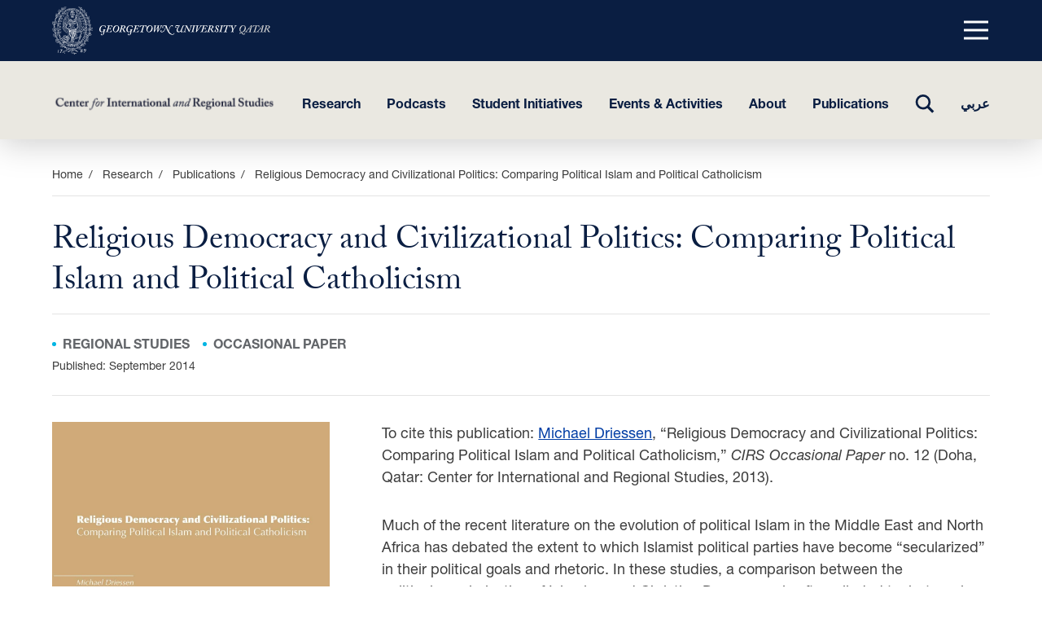

--- FILE ---
content_type: text/html; charset=UTF-8
request_url: https://cirs.qatar.georgetown.edu/publications/religious-democracy-and-civilizational-politics-comparing-political-islam-and-political-catholicism/
body_size: 15430
content:
<!DOCTYPE html>
<html dir="ltr" lang="en-US" class="no-js">
	<head>
		<meta charset="UTF-8" />
		<meta name="viewport" content="width=device-width, initial-scale=1" />
		<script>(function(html){html.className = html.className.replace(/\bno-js\b/,'js')})(document.documentElement);</script>
<meta name='robots' content='index, follow, max-image-preview:large, max-snippet:-1, max-video-preview:-1' />
<link rel="alternate" href="https://cirs.qatar.georgetown.edu/publications/religious-democracy-and-civilizational-politics-comparing-political-islam-and-political-catholicism/" hreflang="en" />
<link rel="alternate" href="https://cirs.qatar.georgetown.edu/ar/publications/%d8%a7%d9%84%d8%af%d9%8a%d9%85%d9%82%d8%b1%d8%a7%d8%b7%d9%8a%d8%a9-%d8%a7%d9%84%d8%af%d9%8a%d9%86%d9%8a%d8%a9-%d9%88%d8%a7%d9%84%d8%b3%d9%8a%d8%a7%d8%b3%d8%a9-%d8%a7%d9%84%d8%ad%d8%b6%d8%a7%d8%b1/" hreflang="ar" />
	<link rel="stylesheet" href="https://use.typekit.net/qbp1quu.css"> 
	<style id="qu-fonts" type="text/css">
					@import url("https://fast.fonts.net/lt/1.css?apiType=css&c=129fd17e-fce7-47e1-9b61-62c68e615d12&fontids=5221335,5225798,5313891,5346886,5664093,5664098,5664111,5664150");
			@font-face {
				font-display: swap;
				font-family: "helvetica-custom";
				font-style: italic;
				font-weight: 700;
				src: url("/wp-content/themes/georgetown/dist/fonts/5221335/857b7224-af11-4c4c-ba35-303b82c6d48b.woff2") format("woff2"),url("/wp-content/themes/georgetown/dist/fonts/5221335/1bbd5441-5154-44b1-89ca-d050b2644c20.woff") format("woff");
			}
			@font-face {
				font-display: swap;
				font-family: "helvetica-custom";
				font-style: normal;
				font-weight: 400;
				src: url("/wp-content/themes/georgetown/dist/fonts/5225798/4a2626c5-30e7-4564-9b08-a9702d4b442c.woff2") format("woff2"),url("/wp-content/themes/georgetown/dist/fonts/5225798/aaaafa6d-432c-4974-a46b-a2a07c47322e.woff") format("woff");
			}
			@font-face {
				font-family: "helvetica-custom";
				font-style: italic;
				font-weight: 400;
				src: url("/wp-content/themes/georgetown/dist/fonts/5313891/4b8f4953-267e-47cf-be2a-d56d0530b615.woff2") format("woff2"),url("/wp-content/themes/georgetown/dist/fonts/5313891/8f5a4c4b-ea65-42d7-9289-b6b3f07d9125.woff") format("woff");
			}
			@font-face {
				font-display: swap;
				font-family: "helvetica-custom";
				font-style: normal;
				font-weight: 700;
				src: url("/wp-content/themes/georgetown/dist/fonts/5346886/f8217c53-d092-4301-96c4-c493faf448db.woff2") format("woff2"),url("/wp-content/themes/georgetown/dist/fonts/5346886/ee50e0a9-594b-4771-9d28-d2f79db50a39.woff") format("woff");
			}
			@font-face {
				font-family: "helvetica-neue";
				font-style: normal;
				font-weight: 400;
				src: url("/wp-content/themes/georgetown/dist/fonts/5664093/08b57253-2e0d-4c12-9c57-107f6c67bc49.woff2") format("woff2"),url("/wp-content/themes/georgetown/dist/fonts/5664093/08edde9d-c27b-4731-a27f-d6cd9b01cd06.woff") format("woff");
			}
			@font-face {
				font-display: swap;
				font-family: "helvetica-neue";
				font-style: italic;
				font-weight: 400;
				src: url("/wp-content/themes/georgetown/dist/fonts/5664098/4bd56f95-e7ab-4a32-91fd-b8704cbd38bc.woff2") format("woff2"),url("/wp-content/themes/georgetown/dist/fonts/5664098/4fe1c328-1f21-434a-8f0d-5e0cf6c70dfb.woff") format("woff");
			}
			@font-face {
				font-display: swap;
				font-family: "helvetica-neue";
				font-style: italic;
				font-weight: 700;
				src: url("/wp-content/themes/georgetown/dist/fonts/5664111/13ab58b4-b5ba-4c95-afde-ab2608fbbbd9.woff2") format("woff2"),url("/wp-content/themes/georgetown/dist/fonts/5664111/5018b5b5-c821-4653-bc74-d0b11d735f1a.woff") format("woff");
			}
			@font-face {
				font-display: swap;
				font-family: "helvetica-neue";
				font-style: normal;
				font-weight: 700;
				src: url("/wp-content/themes/georgetown/dist/fonts/5664150/800da3b0-675f-465f-892d-d76cecbdd5b1.woff2") format("woff2"),url("/wp-content/themes/georgetown/dist/fonts/5664150/7b415a05-784a-4a4c-8c94-67e9288312f5.woff") format("woff");
			}
			</style>
	
	<title>Religious Democracy and Civilizational Politics: Comparing Political Islam and Political Catholicism - Center for International and Regional Studies</title>
	<link rel="canonical" href="https://cirs.qatar.georgetown.edu/publications/religious-democracy-and-civilizational-politics-comparing-political-islam-and-political-catholicism/" />
	<meta property="og:locale" content="en_US" />
	<meta property="og:locale:alternate" content="ar_AR" />
	<meta property="og:type" content="article" />
	<meta property="og:title" content="Religious Democracy and Civilizational Politics: Comparing Political Islam and Political Catholicism - Center for International and Regional Studies" />
	<meta property="og:description" content="To cite this publication: Michael Driessen, &#8220;Religious Democracy and Civilizational Politics: Comparing Political Islam and Political Catholicism,&#8221; CIRS Occasional Paper&nbsp;no.&nbsp;12&nbsp;(Doha, Qatar: Center for International and Regional Studies, 2013). Much of&#8230;" />
	<meta property="og:url" content="https://cirs.qatar.georgetown.edu/publications/religious-democracy-and-civilizational-politics-comparing-political-islam-and-political-catholicism/" />
	<meta property="og:site_name" content="Center for International and Regional Studies" />
	<meta property="article:publisher" content="https://www.facebook.com/CIRSGUQ" />
	<meta property="article:modified_time" content="2021-06-10T08:06:55+00:00" />
	<meta property="og:image" content="https://cirs.qatar.georgetown.edu/wp-content/uploads/sites/3/2014/09/12._michael_driessenoccasionalpaper12-1-e1611821484897.jpg" />
	<meta property="og:image:width" content="1177" />
	<meta property="og:image:height" content="1800" />
	<meta property="og:image:type" content="image/jpeg" />
	<meta name="twitter:card" content="summary_large_image" />
	<meta name="twitter:site" content="@CIRSGUQ" />
	<meta name="twitter:label1" content="Est. reading time" />
	<meta name="twitter:data1" content="1 minute" />
	<script type="application/ld+json" class="yoast-schema-graph">{"@context":"https://schema.org","@graph":[{"@type":"WebPage","@id":"https://cirs.qatar.georgetown.edu/publications/religious-democracy-and-civilizational-politics-comparing-political-islam-and-political-catholicism/","url":"https://cirs.qatar.georgetown.edu/publications/religious-democracy-and-civilizational-politics-comparing-political-islam-and-political-catholicism/","name":"Religious Democracy and Civilizational Politics: Comparing Political Islam and Political Catholicism - Center for International and Regional Studies","isPartOf":{"@id":"https://cirs.qatar.georgetown.edu/#website"},"primaryImageOfPage":{"@id":"https://cirs.qatar.georgetown.edu/publications/religious-democracy-and-civilizational-politics-comparing-political-islam-and-political-catholicism/#primaryimage"},"image":{"@id":"https://cirs.qatar.georgetown.edu/publications/religious-democracy-and-civilizational-politics-comparing-political-islam-and-political-catholicism/#primaryimage"},"thumbnailUrl":"https://cirs.qatar.georgetown.edu/wp-content/uploads/sites/3/2014/09/12._michael_driessenoccasionalpaper12-1-e1611821484897.jpg","datePublished":"2014-09-21T18:16:33+00:00","dateModified":"2021-06-10T08:06:55+00:00","breadcrumb":{"@id":"https://cirs.qatar.georgetown.edu/publications/religious-democracy-and-civilizational-politics-comparing-political-islam-and-political-catholicism/#breadcrumb"},"inLanguage":"en-US","potentialAction":[{"@type":"ReadAction","target":["https://cirs.qatar.georgetown.edu/publications/religious-democracy-and-civilizational-politics-comparing-political-islam-and-political-catholicism/"]}]},{"@type":"ImageObject","inLanguage":"en-US","@id":"https://cirs.qatar.georgetown.edu/publications/religious-democracy-and-civilizational-politics-comparing-political-islam-and-political-catholicism/#primaryimage","url":"https://cirs.qatar.georgetown.edu/wp-content/uploads/sites/3/2014/09/12._michael_driessenoccasionalpaper12-1-e1611821484897.jpg","contentUrl":"https://cirs.qatar.georgetown.edu/wp-content/uploads/sites/3/2014/09/12._michael_driessenoccasionalpaper12-1-e1611821484897.jpg","width":1177,"height":1800,"caption":"Occasional Paper"},{"@type":"BreadcrumbList","@id":"https://cirs.qatar.georgetown.edu/publications/religious-democracy-and-civilizational-politics-comparing-political-islam-and-political-catholicism/#breadcrumb","itemListElement":[{"@type":"ListItem","position":1,"name":"Home","item":"https://cirs.qatar.georgetown.edu/"},{"@type":"ListItem","position":2,"name":"Publications","item":"https://cirs.qatar.georgetown.edu/publications/"},{"@type":"ListItem","position":3,"name":"Religious Democracy and Civilizational Politics: Comparing Political Islam and Political Catholicism"}]},{"@type":"WebSite","@id":"https://cirs.qatar.georgetown.edu/#website","url":"https://cirs.qatar.georgetown.edu/","name":"Center for International and Regional Studies","description":"CIRS at GU-Q is a premier research institute devoted to the academic study of regional and international issues","publisher":{"@id":"https://cirs.qatar.georgetown.edu/#organization"},"potentialAction":[{"@type":"SearchAction","target":{"@type":"EntryPoint","urlTemplate":"https://cirs.qatar.georgetown.edu/?s={search_term_string}"},"query-input":{"@type":"PropertyValueSpecification","valueRequired":true,"valueName":"search_term_string"}}],"inLanguage":"en-US"},{"@type":"Organization","@id":"https://cirs.qatar.georgetown.edu/#organization","name":"Center for International and Regional Studies at GU-Q","alternateName":"CIRS","url":"https://cirs.qatar.georgetown.edu/","logo":{"@type":"ImageObject","inLanguage":"en-US","@id":"https://cirs.qatar.georgetown.edu/#/schema/logo/image/","url":"https://cirs.qatar.georgetown.edu/wp-content/uploads/sites/3/2020/09/gu_logo_1-7.png","contentUrl":"https://cirs.qatar.georgetown.edu/wp-content/uploads/sites/3/2020/09/gu_logo_1-7.png","width":477,"height":365,"caption":"Center for International and Regional Studies at GU-Q"},"image":{"@id":"https://cirs.qatar.georgetown.edu/#/schema/logo/image/"},"sameAs":["https://www.facebook.com/CIRSGUQ","https://x.com/CIRSGUQ","https://en.wikipedia.org/wiki/Center_for_International_and_Regional_Studies","https://www.youtube.com/@CIRSGUQ"]}]}</script>


<link rel='dns-prefetch' href='//cirs.qatar.georgetown.edu' />
<link rel='dns-prefetch' href='//www.googletagmanager.com' />
<link rel="alternate" type="application/rss+xml" title="Center for International and Regional Studies &raquo; Feed" href="https://cirs.qatar.georgetown.edu/feed/" />
<link rel="alternate" type="text/calendar" title="Center for International and Regional Studies &raquo; iCal Feed" href="https://cirs.qatar.georgetown.edu/events-archive/?ical=1" />
<link rel="alternate" title="oEmbed (JSON)" type="application/json+oembed" href="https://cirs.qatar.georgetown.edu/wp-json/oembed/1.0/embed?url=https%3A%2F%2Fcirs.qatar.georgetown.edu%2Fpublications%2Freligious-democracy-and-civilizational-politics-comparing-political-islam-and-political-catholicism%2F" />
<link rel="alternate" title="oEmbed (XML)" type="text/xml+oembed" href="https://cirs.qatar.georgetown.edu/wp-json/oembed/1.0/embed?url=https%3A%2F%2Fcirs.qatar.georgetown.edu%2Fpublications%2Freligious-democracy-and-civilizational-politics-comparing-political-islam-and-political-catholicism%2F&#038;format=xml" />
<style id='wp-img-auto-sizes-contain-inline-css'>
img:is([sizes=auto i],[sizes^="auto," i]){contain-intrinsic-size:3000px 1500px}
/*# sourceURL=wp-img-auto-sizes-contain-inline-css */
</style>
<link rel='stylesheet' id='parent-styles-css' href='https://cirs.qatar.georgetown.edu/wp-content/themes/georgetown/dist/css/style.css?ver=1.2.72' media='all' />
<link rel='stylesheet' id='styles-css' href='https://cirs.qatar.georgetown.edu/wp-content/themes/georgetown-sub/dist/css/style.css?ver=1.2.72' media='all' />
<link rel='stylesheet' id='wp-block-paragraph-css' href='https://cirs.qatar.georgetown.edu/wp-content/plugins/gutenberg/build/styles/block-library/paragraph/style.min.css?ver=22.4.1' media='all' />

<!-- Google tag (gtag.js) snippet added by Site Kit -->
<!-- Google Analytics snippet added by Site Kit -->
<script src="https://www.googletagmanager.com/gtag/js?id=GT-TQK2S7F" id="google_gtagjs-js" async></script>
<script id="google_gtagjs-js-after">
window.dataLayer = window.dataLayer || [];function gtag(){dataLayer.push(arguments);}
gtag("set","linker",{"domains":["cirs.qatar.georgetown.edu"]});
gtag("js", new Date());
gtag("set", "developer_id.dZTNiMT", true);
gtag("config", "GT-TQK2S7F");
//# sourceURL=google_gtagjs-js-after
</script>
<link rel="https://api.w.org/" href="https://cirs.qatar.georgetown.edu/wp-json/" /><link rel="alternate" title="JSON" type="application/json" href="https://cirs.qatar.georgetown.edu/wp-json/wp/v2/guq_book/8866" /><link rel='shortlink' href='https://cirs.qatar.georgetown.edu/?p=8866' />
<meta name="generator" content="Site Kit by Google 1.170.0" /><meta name="tec-api-version" content="v1"><meta name="tec-api-origin" content="https://cirs.qatar.georgetown.edu"><link rel="alternate" href="https://cirs.qatar.georgetown.edu/wp-json/tribe/events/v1/" /><link rel='manifest' href='https://cirs.qatar.georgetown.edu/wp-content/themes/georgetown/site.webmanifest' />	<link rel="apple-touch-icon" sizes="180x180" href="/wp-content/themes/georgetown/dist/images/favicon/apple-touch-icon.png">
	<link rel="icon" type="image/png" sizes="32x32" href="/wp-content/themes/georgetown/dist/images/favicon/favicon-32x32.png">
	<link rel="icon" type="image/png" sizes="16x16" href="/wp-content/themes/georgetown/dist/images/favicon/favicon-16x16.png">
	<link rel="mask-icon" href="/wp-content/themes/georgetown/dist/images/favicon/safari-pinned-tab.svg" color="#5bbad5">
	<meta name="msapplication-TileColor" content="#da532c">
	<meta name="msapplication-config" content="/wp-content/themes/georgetown/dist/images/favicon/browserconfig.xml">
	<meta name="theme-color" content="#ffffff">
	
<!-- Google Tag Manager snippet added by Site Kit -->
<script>
			( function( w, d, s, l, i ) {
				w[l] = w[l] || [];
				w[l].push( {'gtm.start': new Date().getTime(), event: 'gtm.js'} );
				var f = d.getElementsByTagName( s )[0],
					j = d.createElement( s ), dl = l != 'dataLayer' ? '&l=' + l : '';
				j.async = true;
				j.src = 'https://www.googletagmanager.com/gtm.js?id=' + i + dl;
				f.parentNode.insertBefore( j, f );
			} )( window, document, 'script', 'dataLayer', 'GTM-PPKCDV2' );
			
</script>

<!-- End Google Tag Manager snippet added by Site Kit -->
	<style id='global-styles-inline-css'>
:root{--wp--preset--aspect-ratio--square: 1;--wp--preset--aspect-ratio--4-3: 4/3;--wp--preset--aspect-ratio--3-4: 3/4;--wp--preset--aspect-ratio--3-2: 3/2;--wp--preset--aspect-ratio--2-3: 2/3;--wp--preset--aspect-ratio--16-9: 16/9;--wp--preset--aspect-ratio--9-16: 9/16;--wp--preset--color--black: #000000;--wp--preset--color--cyan-bluish-gray: #abb8c3;--wp--preset--color--white: #fff;--wp--preset--color--pale-pink: #f78da7;--wp--preset--color--vivid-red: #cf2e2e;--wp--preset--color--luminous-vivid-orange: #ff6900;--wp--preset--color--luminous-vivid-amber: #fcb900;--wp--preset--color--light-green-cyan: #7bdcb5;--wp--preset--color--vivid-green-cyan: #00d084;--wp--preset--color--pale-cyan-blue: #8ed1fc;--wp--preset--color--vivid-cyan-blue: #0693e3;--wp--preset--color--vivid-purple: #9b51e0;--wp--preset--color--primary-navy: #0a1e42;--wp--preset--color--secondary-navy: #012169;--wp--preset--color--light-sand: #eae8e1;--wp--preset--gradient--vivid-cyan-blue-to-vivid-purple: linear-gradient(135deg,rgb(6,147,227) 0%,rgb(155,81,224) 100%);--wp--preset--gradient--light-green-cyan-to-vivid-green-cyan: linear-gradient(135deg,rgb(122,220,180) 0%,rgb(0,208,130) 100%);--wp--preset--gradient--luminous-vivid-amber-to-luminous-vivid-orange: linear-gradient(135deg,rgb(252,185,0) 0%,rgb(255,105,0) 100%);--wp--preset--gradient--luminous-vivid-orange-to-vivid-red: linear-gradient(135deg,rgb(255,105,0) 0%,rgb(207,46,46) 100%);--wp--preset--gradient--very-light-gray-to-cyan-bluish-gray: linear-gradient(135deg,rgb(238,238,238) 0%,rgb(169,184,195) 100%);--wp--preset--gradient--cool-to-warm-spectrum: linear-gradient(135deg,rgb(74,234,220) 0%,rgb(151,120,209) 20%,rgb(207,42,186) 40%,rgb(238,44,130) 60%,rgb(251,105,98) 80%,rgb(254,248,76) 100%);--wp--preset--gradient--blush-light-purple: linear-gradient(135deg,rgb(255,206,236) 0%,rgb(152,150,240) 100%);--wp--preset--gradient--blush-bordeaux: linear-gradient(135deg,rgb(254,205,165) 0%,rgb(254,45,45) 50%,rgb(107,0,62) 100%);--wp--preset--gradient--luminous-dusk: linear-gradient(135deg,rgb(255,203,112) 0%,rgb(199,81,192) 50%,rgb(65,88,208) 100%);--wp--preset--gradient--pale-ocean: linear-gradient(135deg,rgb(255,245,203) 0%,rgb(182,227,212) 50%,rgb(51,167,181) 100%);--wp--preset--gradient--electric-grass: linear-gradient(135deg,rgb(202,248,128) 0%,rgb(113,206,126) 100%);--wp--preset--gradient--midnight: linear-gradient(135deg,rgb(2,3,129) 0%,rgb(40,116,252) 100%);--wp--preset--font-size--small: 13px;--wp--preset--font-size--medium: 20px;--wp--preset--font-size--large: 36px;--wp--preset--font-size--x-large: 42px;--wp--preset--spacing--20: 0.44rem;--wp--preset--spacing--30: 0.67rem;--wp--preset--spacing--40: 1rem;--wp--preset--spacing--50: 1.5rem;--wp--preset--spacing--60: 2.25rem;--wp--preset--spacing--70: 3.38rem;--wp--preset--spacing--80: 5.06rem;--wp--preset--shadow--natural: 6px 6px 9px rgba(0, 0, 0, 0.2);--wp--preset--shadow--deep: 12px 12px 50px rgba(0, 0, 0, 0.4);--wp--preset--shadow--sharp: 6px 6px 0px rgba(0, 0, 0, 0.2);--wp--preset--shadow--outlined: 6px 6px 0px -3px rgb(255, 255, 255), 6px 6px rgb(0, 0, 0);--wp--preset--shadow--crisp: 6px 6px 0px rgb(0, 0, 0);}:root { --wp--style--global--content-size: 75rem;--wp--style--global--wide-size: 75rem; }:where(body) { margin: 0; }.wp-site-blocks > .alignleft { float: left; margin-right: 2em; }.wp-site-blocks > .alignright { float: right; margin-left: 2em; }.wp-site-blocks > .aligncenter { justify-content: center; margin-left: auto; margin-right: auto; }:where(.is-layout-flex){gap: 0.5em;}:where(.is-layout-grid){gap: 0.5em;}.is-layout-flow > .alignleft{float: left;margin-inline-start: 0;margin-inline-end: 2em;}.is-layout-flow > .alignright{float: right;margin-inline-start: 2em;margin-inline-end: 0;}.is-layout-flow > .aligncenter{margin-left: auto !important;margin-right: auto !important;}.is-layout-constrained > .alignleft{float: left;margin-inline-start: 0;margin-inline-end: 2em;}.is-layout-constrained > .alignright{float: right;margin-inline-start: 2em;margin-inline-end: 0;}.is-layout-constrained > .aligncenter{margin-left: auto !important;margin-right: auto !important;}.is-layout-constrained > :where(:not(.alignleft):not(.alignright):not(.alignfull)){max-width: var(--wp--style--global--content-size);margin-left: auto !important;margin-right: auto !important;}.is-layout-constrained > .alignwide{max-width: var(--wp--style--global--wide-size);}body .is-layout-flex{display: flex;}.is-layout-flex{flex-wrap: wrap;align-items: center;}.is-layout-flex > :is(*, div){margin: 0;}body .is-layout-grid{display: grid;}.is-layout-grid > :is(*, div){margin: 0;}body{padding-top: 0px;padding-right: 0px;padding-bottom: 0px;padding-left: 0px;}a:where(:not(.wp-element-button)){text-decoration: underline;}:root :where(.wp-element-button, .wp-block-button__link){background-color: #32373c;border-width: 0;color: #fff;font-family: inherit;font-size: inherit;font-style: inherit;font-weight: inherit;letter-spacing: inherit;line-height: inherit;padding-top: calc(0.667em + 2px);padding-right: calc(1.333em + 2px);padding-bottom: calc(0.667em + 2px);padding-left: calc(1.333em + 2px);text-decoration: none;text-transform: inherit;}.has-black-color{color: var(--wp--preset--color--black) !important;}.has-cyan-bluish-gray-color{color: var(--wp--preset--color--cyan-bluish-gray) !important;}.has-white-color{color: var(--wp--preset--color--white) !important;}.has-pale-pink-color{color: var(--wp--preset--color--pale-pink) !important;}.has-vivid-red-color{color: var(--wp--preset--color--vivid-red) !important;}.has-luminous-vivid-orange-color{color: var(--wp--preset--color--luminous-vivid-orange) !important;}.has-luminous-vivid-amber-color{color: var(--wp--preset--color--luminous-vivid-amber) !important;}.has-light-green-cyan-color{color: var(--wp--preset--color--light-green-cyan) !important;}.has-vivid-green-cyan-color{color: var(--wp--preset--color--vivid-green-cyan) !important;}.has-pale-cyan-blue-color{color: var(--wp--preset--color--pale-cyan-blue) !important;}.has-vivid-cyan-blue-color{color: var(--wp--preset--color--vivid-cyan-blue) !important;}.has-vivid-purple-color{color: var(--wp--preset--color--vivid-purple) !important;}.has-primary-navy-color{color: var(--wp--preset--color--primary-navy) !important;}.has-secondary-navy-color{color: var(--wp--preset--color--secondary-navy) !important;}.has-light-sand-color{color: var(--wp--preset--color--light-sand) !important;}.has-black-background-color{background-color: var(--wp--preset--color--black) !important;}.has-cyan-bluish-gray-background-color{background-color: var(--wp--preset--color--cyan-bluish-gray) !important;}.has-white-background-color{background-color: var(--wp--preset--color--white) !important;}.has-pale-pink-background-color{background-color: var(--wp--preset--color--pale-pink) !important;}.has-vivid-red-background-color{background-color: var(--wp--preset--color--vivid-red) !important;}.has-luminous-vivid-orange-background-color{background-color: var(--wp--preset--color--luminous-vivid-orange) !important;}.has-luminous-vivid-amber-background-color{background-color: var(--wp--preset--color--luminous-vivid-amber) !important;}.has-light-green-cyan-background-color{background-color: var(--wp--preset--color--light-green-cyan) !important;}.has-vivid-green-cyan-background-color{background-color: var(--wp--preset--color--vivid-green-cyan) !important;}.has-pale-cyan-blue-background-color{background-color: var(--wp--preset--color--pale-cyan-blue) !important;}.has-vivid-cyan-blue-background-color{background-color: var(--wp--preset--color--vivid-cyan-blue) !important;}.has-vivid-purple-background-color{background-color: var(--wp--preset--color--vivid-purple) !important;}.has-primary-navy-background-color{background-color: var(--wp--preset--color--primary-navy) !important;}.has-secondary-navy-background-color{background-color: var(--wp--preset--color--secondary-navy) !important;}.has-light-sand-background-color{background-color: var(--wp--preset--color--light-sand) !important;}.has-black-border-color{border-color: var(--wp--preset--color--black) !important;}.has-cyan-bluish-gray-border-color{border-color: var(--wp--preset--color--cyan-bluish-gray) !important;}.has-white-border-color{border-color: var(--wp--preset--color--white) !important;}.has-pale-pink-border-color{border-color: var(--wp--preset--color--pale-pink) !important;}.has-vivid-red-border-color{border-color: var(--wp--preset--color--vivid-red) !important;}.has-luminous-vivid-orange-border-color{border-color: var(--wp--preset--color--luminous-vivid-orange) !important;}.has-luminous-vivid-amber-border-color{border-color: var(--wp--preset--color--luminous-vivid-amber) !important;}.has-light-green-cyan-border-color{border-color: var(--wp--preset--color--light-green-cyan) !important;}.has-vivid-green-cyan-border-color{border-color: var(--wp--preset--color--vivid-green-cyan) !important;}.has-pale-cyan-blue-border-color{border-color: var(--wp--preset--color--pale-cyan-blue) !important;}.has-vivid-cyan-blue-border-color{border-color: var(--wp--preset--color--vivid-cyan-blue) !important;}.has-vivid-purple-border-color{border-color: var(--wp--preset--color--vivid-purple) !important;}.has-primary-navy-border-color{border-color: var(--wp--preset--color--primary-navy) !important;}.has-secondary-navy-border-color{border-color: var(--wp--preset--color--secondary-navy) !important;}.has-light-sand-border-color{border-color: var(--wp--preset--color--light-sand) !important;}.has-vivid-cyan-blue-to-vivid-purple-gradient-background{background: var(--wp--preset--gradient--vivid-cyan-blue-to-vivid-purple) !important;}.has-light-green-cyan-to-vivid-green-cyan-gradient-background{background: var(--wp--preset--gradient--light-green-cyan-to-vivid-green-cyan) !important;}.has-luminous-vivid-amber-to-luminous-vivid-orange-gradient-background{background: var(--wp--preset--gradient--luminous-vivid-amber-to-luminous-vivid-orange) !important;}.has-luminous-vivid-orange-to-vivid-red-gradient-background{background: var(--wp--preset--gradient--luminous-vivid-orange-to-vivid-red) !important;}.has-very-light-gray-to-cyan-bluish-gray-gradient-background{background: var(--wp--preset--gradient--very-light-gray-to-cyan-bluish-gray) !important;}.has-cool-to-warm-spectrum-gradient-background{background: var(--wp--preset--gradient--cool-to-warm-spectrum) !important;}.has-blush-light-purple-gradient-background{background: var(--wp--preset--gradient--blush-light-purple) !important;}.has-blush-bordeaux-gradient-background{background: var(--wp--preset--gradient--blush-bordeaux) !important;}.has-luminous-dusk-gradient-background{background: var(--wp--preset--gradient--luminous-dusk) !important;}.has-pale-ocean-gradient-background{background: var(--wp--preset--gradient--pale-ocean) !important;}.has-electric-grass-gradient-background{background: var(--wp--preset--gradient--electric-grass) !important;}.has-midnight-gradient-background{background: var(--wp--preset--gradient--midnight) !important;}.has-small-font-size{font-size: var(--wp--preset--font-size--small) !important;}.has-medium-font-size{font-size: var(--wp--preset--font-size--medium) !important;}.has-large-font-size{font-size: var(--wp--preset--font-size--large) !important;}.has-x-large-font-size{font-size: var(--wp--preset--font-size--x-large) !important;}
/*# sourceURL=global-styles-inline-css */
</style>
</head>
	<body class="wp-singular guq_book-template-default single single-guq_book postid-8866 wp-theme-georgetown wp-child-theme-georgetown-sub tribe-no-js is-cirs-site">
				<!-- Google Tag Manager (noscript) snippet added by Site Kit -->
		<noscript>
			<iframe src="https://www.googletagmanager.com/ns.html?id=GTM-PPKCDV2" height="0" width="0" style="display:none;visibility:hidden"></iframe>
		</noscript>
		<!-- End Google Tag Manager (noscript) snippet added by Site Kit -->
				<div class="site" id="top">
			<div class="skip-link">
				<a class="screen-reader-text" href="#main">Skip to main content</a>
			</div>
<header class="site-header site-header--sub js-site-header">
	<div class="site-header__wrapper site-header__wrapper--sub-top px-site">
		<a class="site-header__home-anchor leading-none inline-block" href="https://www.qatar.georgetown.edu/">
			<img class="logo-top-sub--desktop" src="https://cirs.qatar.georgetown.edu/wp-content/themes/georgetown/dist/svg/logomark-white.svg" alt="Georgetown University in Qatar" width="50" height="59">
			<img class="logo-top-sub" src="https://cirs.qatar.georgetown.edu/wp-content/themes/georgetown/dist/svg/logotype-white.svg" alt="Georgetown Qatar" width="210" height="13">
		</a>

					<div class="site-header__buttons-wrapper site-header__buttons-wrapper--main">
				<a href="#navs-wrapper" class="nav-toggle  js-nav-toggle-main " id="js-nav-toggle" aria-controls="navs-wrapper">
	<span class="screen-reader-text">Main Menu</span>
	<svg class="nav-toggle__icon" aria-hidden="true" focusable="false" tabindex="-1" width="30" height="30" viewBox="0 0 30 30">
	<line class="nav-toggle__line nav-toggle__line--1" x1="0" y1="4" x2="30" y2="4"></line>
	<line class="nav-toggle__line nav-toggle__line--2" x1="0" y1="14" x2="30" y2="14"></line>
	<line class="nav-toggle__line nav-toggle__line--3" x1="0" y1="24" x2="30" y2="24"></line>
</svg>
</a>
			</div>

			<div class="site-header__navs-wrapper js-site-header-navs-wrapper is-ltr" id="navs-wrapper">
				
<nav class="nav-top-primary  js-nav-top-primary-main " aria-label="Top Primary">
	<div class="nav-top-primary__wrapper nav-top-primary__wrapper--main">
		<ul id="top-primary" class="nav-top-primary__items nav-top-primary__items--main has-animation reset-list js-nav-top-primary-items js-nav-top-primary-items-main js-menu-items" hidden><li id="menu-item-13265" class="menu-item menu-item-type-custom menu-item-object-custom menu-item-13265 is-top-level"><a href="https://www.qatar.georgetown.edu/admissions/" class="menu-item__link menu-item__link--header">Admissions</a></li><li id="menu-item-13266" class="menu-item menu-item-type-custom menu-item-object-custom menu-item-13266 is-top-level"><a href="https://www.qatar.georgetown.edu/academics/" class="menu-item__link menu-item__link--header">Academics</a></li><li id="menu-item-13267" class="menu-item menu-item-type-custom menu-item-object-custom menu-item-13267 is-top-level"><a href="https://www.qatar.georgetown.edu/research/" class="menu-item__link menu-item__link--header">GU-Q Research</a></li><li id="menu-item-13268" class="menu-item menu-item-type-custom menu-item-object-custom menu-item-13268 is-top-level"><a href="https://www.qatar.georgetown.edu/campus-life/" class="menu-item__link menu-item__link--header">Campus Life</a></li><li id="menu-item-13269" class="menu-item menu-item-type-custom menu-item-object-custom menu-item-13269 is-top-level"><a href="https://www.qatar.georgetown.edu/about/" class="menu-item__link menu-item__link--header">About GU-Q</a></li><li id="menu-item-13270" class="menu-item menu-item-type-custom menu-item-object-custom menu-item-13270 is-top-level"><a href="https://www.qatar.georgetown.edu/news-events/" class="menu-item__link menu-item__link--header">GU-Q News &#038; Events</a></li><li id="menu-item-13271" class="menu-item menu-item-type-custom menu-item-object-custom menu-item-13271 is-top-level"><a href="https://library.qatar.georgetown.edu/" class="menu-item__link menu-item__link--header">Library</a></li></ul><a href="#top-primary" class="nav-toggle nav-toggle--main js-nav-toggle-main" id="js-nav-toggle-main" aria-controls="top-primary">
	<span class="screen-reader-text">Menu top</span>
	<svg class="nav-toggle__icon" aria-hidden="true" focusable="false" tabindex="-1" width="30" height="30" viewBox="0 0 30 30">
	<line class="nav-toggle__line nav-toggle__line--1" x1="0" y1="4" x2="30" y2="4"></line>
	<line class="nav-toggle__line nav-toggle__line--2" x1="0" y1="14" x2="30" y2="14"></line>
	<line class="nav-toggle__line nav-toggle__line--3" x1="0" y1="24" x2="30" y2="24"></line>
</svg>
</a>
	</div>
</nav>
			</div>
			</div>

	<div class="site-header__wrapper site-header__wrapper--sub px-site">

					<a class="site-header__home-anchor site-header__home-anchor--sub no-underline" href="https://cirs.qatar.georgetown.edu/" rel="home">
				<img class="logo-top-main" src="https://cirs.qatar.georgetown.edu/wp-content/themes/georgetown/dist/svg/logo-cirs-header.svg" alt="Center for International and Regional Studies" width="426" height="41">
			</a>
		

		<div class="site-header__buttons-wrapper site-header__buttons-wrapper--sub has-primary-navy-color">
			<a class="menu-item__link menu-item__link--header lang-anchor lang-anchor--mobile has-primary-navy-color inherit-hover-color no-underline" href="https://cirs.qatar.georgetown.edu/ar/publications/%d8%a7%d9%84%d8%af%d9%8a%d9%85%d9%82%d8%b1%d8%a7%d8%b7%d9%8a%d8%a9-%d8%a7%d9%84%d8%af%d9%8a%d9%86%d9%8a%d8%a9-%d9%88%d8%a7%d9%84%d8%b3%d9%8a%d8%a7%d8%b3%d8%a9-%d8%a7%d9%84%d8%ad%d8%b6%d8%a7%d8%b1/" lang="ar">عربي</a>							<button class="search-toggle search-toggle--mobile is-style-button-flat js-search-toggle js-search-toggle-mobile">
	<span class="screen-reader-text">Toggle search</span>
	<svg class="icon icon--search" aria-hidden="true" focusable="false" fill="none" viewBox="0 0 16 17" xmlns="http://www.w3.org/2000/svg"><path d="M16 14.546l-4.17-4.17a6.505 6.505 0 001.248-3.837A6.546 6.546 0 006.538 0 6.546 6.546 0 000 6.539a6.546 6.546 0 006.539 6.538 6.503 6.503 0 003.687-1.14l4.192 4.191L16 14.546zM1.918 6.54a4.627 4.627 0 014.621-4.622 4.627 4.627 0 014.622 4.622 4.627 4.627 0 01-4.622 4.621A4.626 4.626 0 011.918 6.54z" /></svg></button>
										<a href="#navs-wrapper-sub" class="nav-toggle nav-toggle--sub js-nav-toggle-sub" id="js-nav-toggle-sub" aria-controls="navs-wrapper-sub">
	<span class="screen-reader-text">Sub Menu</span>
	<svg class="icon icon--chevron-down" aria-hidden="true" focusable="false" fill="none" viewBox="0 0 16 10" xmlns="http://www.w3.org/2000/svg"><path d="M14 0l2 2.038L8 10 0 2.038 2 0l6 6 6-6z" /></svg></a>
					</div>

		<div class="site-header__navs-wrapper site-header__navs-wrapper--sub is-ltr " id="navs-wrapper-sub">
			
<nav class="nav-top-primary nav-top-primary--sub js-nav-top-primary-sub" aria-label="Top Primary Sub Site">
	<div class="nav-top-primary__wrapper nav-top-primary__wrapper--sub">
		<ul id="top-primary-sub" class="nav-top-primary__items nav-top-primary__items--sub reset-list js-nav-top-primary-items js-menu-items"><li id="menu-item-11776" class="menu-item menu-item-type-post_type menu-item-object-page menu-item-has-children menu-item-11776 is-top-level"><a href="https://cirs.qatar.georgetown.edu/research/" class="menu-item__link">Research</a><ul class="sub-menu"><li id="menu-item-12421" class="menu-item menu-item-type-custom menu-item-object-custom menu-item-has-children menu-item-12421"><a href="/cirs/research/fellowships/" class="menu-item__link">Fellowships</a><ul class="sub-menu"><li id="menu-item-13233" class="menu-item menu-item-type-post_type menu-item-object-page menu-item-13233"><a href="https://cirs.qatar.georgetown.edu/research/fellowships/gu-q-faculty-fellowship-2/" class="menu-item__link">GU-Q Faculty Fellowship</a></li><li id="menu-item-13234" class="menu-item menu-item-type-post_type menu-item-object-page menu-item-13234"><a href="https://cirs.qatar.georgetown.edu/research/fellowships/qatar-university-fellowship/" class="menu-item__link">Qatar University Fellowship</a></li><li id="menu-item-13235" class="menu-item menu-item-type-post_type menu-item-object-page menu-item-13235"><a href="https://cirs.qatar.georgetown.edu/research/fellowships/past-cirs-fellowships/" class="menu-item__link">Past CIRS Fellowships</a></li></ul></li><li id="menu-item-12422" class="menu-item menu-item-type-custom menu-item-object-custom menu-item-12422"><a href="/cirs/research/research-grants/" class="menu-item__link">Grant Based Research</a></li><li id="menu-item-27427" class="menu-item menu-item-type-custom menu-item-object-custom menu-item-27427"><a href="https://cirs.qatar.georgetown.edu/research/research-initiatives/" class="menu-item__link">Research Initiatives</a></li></ul></li><li id="menu-item-13425" class="menu-item menu-item-type-post_type menu-item-object-page menu-item-13425 is-top-level"><a href="https://cirs.qatar.georgetown.edu/podcasts/" class="menu-item__link">Podcasts</a></li><li id="menu-item-13426" class="menu-item menu-item-type-custom menu-item-object-custom menu-item-has-children menu-item-13426 is-top-level"><a href="https://cirs.qatar.georgetown.edu/student-initiatives/" class="menu-item__link">Student Initiatives</a><ul class="sub-menu"><li id="menu-item-12428" class="menu-item menu-item-type-post_type menu-item-object-page menu-item-has-children menu-item-12428"><a href="https://cirs.qatar.georgetown.edu/student-initiatives/cura-fellowships/" class="menu-item__link">CURA Student Employment</a><ul class="sub-menu"><li id="menu-item-12434" class="menu-item menu-item-type-post_type menu-item-object-page menu-item-12434"><a href="https://cirs.qatar.georgetown.edu/student-initiatives/cura-fellowships/cura-administrative-fellows/" class="menu-item__link">CURA Administrative Assistants</a></li><li id="menu-item-12436" class="menu-item menu-item-type-post_type menu-item-object-page menu-item-12436"><a href="https://cirs.qatar.georgetown.edu/student-initiatives/cura-fellowships/cura-publications-fellows/" class="menu-item__link">CURA Publications Assistants</a></li><li id="menu-item-12435" class="menu-item menu-item-type-post_type menu-item-object-page menu-item-12435"><a href="https://cirs.qatar.georgetown.edu/student-initiatives/cura-fellowships/cura-research-fellows/" class="menu-item__link">CIRS Research Assistants</a></li><li id="menu-item-12437" class="menu-item menu-item-type-post_type menu-item-object-page menu-item-12437"><a href="https://cirs.qatar.georgetown.edu/student-initiatives/cura-fellowships/cura-faculty-research-fellows/" class="menu-item__link">CURA Faculty Research Assistants</a></li></ul></li><li id="menu-item-12431" class="menu-item menu-item-type-post_type menu-item-object-page menu-item-12431"><a href="https://cirs.qatar.georgetown.edu/student-initiatives/cura-research-presentations/" class="menu-item__link">CURA Research Presentations</a></li><li id="menu-item-12429" class="menu-item menu-item-type-post_type menu-item-object-page menu-item-12429"><a href="https://cirs.qatar.georgetown.edu/student-initiatives/cura-workshops/" class="menu-item__link">CURA Workshops</a></li><li id="menu-item-24153" class="menu-item menu-item-type-post_type menu-item-object-page menu-item-24153"><a href="https://cirs.qatar.georgetown.edu/student-initiatives/cura-beyond-the-headlines/" class="menu-item__link">CURA Beyond the Headlines</a></li></ul></li><li id="menu-item-13427" class="menu-item menu-item-type-custom menu-item-object-custom menu-item-has-children menu-item-13427 is-top-level"><a href="https://cirs.qatar.georgetown.edu/events-archive/" class="menu-item__link">Events &#038; Activities</a><ul class="sub-menu"><li id="menu-item-11781" class="menu-item menu-item-type-custom menu-item-object-custom menu-item-11781"><a href="https://cirs.qatar.georgetown.edu/news" class="menu-item__link">News &#038; Analysis</a></li><li id="menu-item-13313" class="menu-item menu-item-type-custom menu-item-object-custom menu-item-13313"><a href="/videos" class="menu-item__link">Videos</a></li></ul></li><li id="menu-item-12733" class="menu-item menu-item-type-post_type menu-item-object-page menu-item-has-children menu-item-12733 is-top-level"><a href="https://cirs.qatar.georgetown.edu/about/" class="menu-item__link">About</a><ul class="sub-menu"><li id="menu-item-12734" class="menu-item menu-item-type-post_type menu-item-object-page menu-item-12734"><a href="https://cirs.qatar.georgetown.edu/about/staff-cirs/" class="menu-item__link">Staff at CIRS</a></li><li id="menu-item-12741" class="menu-item menu-item-type-post_type menu-item-object-page menu-item-12741"><a href="https://cirs.qatar.georgetown.edu/about/contact-us/" class="menu-item__link">Contact us</a></li></ul></li><li id="menu-item-12419" class="menu-item menu-item-type-custom menu-item-object-custom menu-item-12419 is-top-level"><a href="/publications" class="menu-item__link">Publications</a></li><li class="menu-item menu-item-search menu-item-search--sub">
		<button class="search-toggle search-toggle--desktop is-style-button-flat js-search-toggle js-search-toggle-desktop">
			<span class="screen-reader-text">Toggle search</span><svg class="icon icon--search" aria-hidden="true" focusable="false" fill="none" viewBox="0 0 16 17" xmlns="http://www.w3.org/2000/svg"><path d="M16 14.546l-4.17-4.17a6.505 6.505 0 001.248-3.837A6.546 6.546 0 006.538 0 6.546 6.546 0 000 6.539a6.546 6.546 0 006.539 6.538 6.503 6.503 0 003.687-1.14l4.192 4.191L16 14.546zM1.918 6.54a4.627 4.627 0 014.621-4.622 4.627 4.627 0 014.622 4.622 4.627 4.627 0 01-4.622 4.621A4.626 4.626 0 011.918 6.54z" /></svg></button>
	</li><li class="menu-item menu-item--lang"><a class="menu-item__link menu-item__link--header " href="https://cirs.qatar.georgetown.edu/ar/publications/%d8%a7%d9%84%d8%af%d9%8a%d9%85%d9%82%d8%b1%d8%a7%d8%b7%d9%8a%d8%a9-%d8%a7%d9%84%d8%af%d9%8a%d9%86%d9%8a%d8%a9-%d9%88%d8%a7%d9%84%d8%b3%d9%8a%d8%a7%d8%b3%d8%a9-%d8%a7%d9%84%d8%ad%d8%b6%d8%a7%d8%b1/" lang="ar">عربي</a></li></ul>	</div>
</nav>
		</div>
	</div>
			<div class="search-overlay has-animation px-site py-4 js-search-overlay" hidden>
	<div class="search-overlay__wrapper flex items-center justify-center min-h-90">
		<button class="search-overlay__close is-style-button-flat js-search-close px-4 py-4">
			<span class="screen-reader-text">Close search</span>
			<svg class="icon icon--close" aria-hidden="true" focusable="false" fill="none" viewBox="0 0 28 28" xmlns="http://www.w3.org/2000/svg"><path d="M12.662,13.906 L0.268,26.3 C0.0454235229,26.5225765 -0.0415024918,26.8469887 0.0399661459,27.1510338 C0.121434784,27.455079 0.358921049,27.6925652 0.66296616,27.7740339 C0.967011271,27.8555025 1.29142354,27.7685765 1.514,27.546 L14.001,15.06 L26.488,27.546 C26.6528294,27.7119825 26.8770792,27.805328 27.111,27.805328 C27.3449208,27.805328 27.5691706,27.7119825 27.734,27.546 C27.8992434,27.3807773 27.9920779,27.1566748 27.9920779,26.923 C27.9920779,26.6893252 27.8992434,26.4652227 27.734,26.3 L15.34,13.906 L27.742,1.504 C27.9645765,1.28142354 28.0515025,0.957011273 27.9700338,0.652966166 C27.8885652,0.348921059 27.6510789,0.111434797 27.3470338,0.0299661587 C27.0429887,-0.0515024799 26.7185765,0.0354235297 26.496,0.258 L14,12.753 L1.505,0.258 C1.16065046,-0.085797248 0.602797262,-0.0853495286 0.259000009,0.259000009 C-0.0847972439,0.603349547 -0.0843495328,1.16120274 0.26,1.505 L12.663,13.906 L12.662,13.906 Z"></path></svg>		</button>

		<div class="search-overlay__form">
			<form class="search-form flex " method="get" action="https://cirs.qatar.georgetown.edu/" role="search" aria-label="Main">
	<label for="search-field-1" class="is-style-h3">
		Search	</label>
	<div class="search-form__input-wrapper flex">
		<input class="search-form__input" type="search" id="search-field-1" name="q" value="" placeholder="Enter your search terms here" />
		<input class="search-form__submit" type="submit" value="Search" />
	</div>
</form>
		</div>
	</div>
</div>
	</header>
				<nav class="breadcrumb px-site" aria-label="Breadcrumbs"><ul class="breadcrumb__items reset-list flex flex-wrap has-sm-font-size mx-auto breadcrumb__items--guq_book"><li class="breadcrumb__item"><a class="breadcrumb__anchor" href="https://cirs.qatar.georgetown.edu/">Home</a></li><li class="breadcrumb__item"><span class="breadcrumb__anchor">Research</span></li><li class="breadcrumb__item"><a class="breadcrumb__anchor" href="https://cirs.qatar.georgetown.edu/publications/">Publications</a></li><li class="breadcrumb__item"><span class="breadcrumb__anchor">Religious Democracy and Civilizational Politics: Comparing Political Islam and Political Catholicism</span></li></ul></ul></nav>	<main class="site-main px-site pb-8" id="main">
	<div class="max-w-xxl mx-auto">
				<article aria-label="Religious Democracy and Civilizational Politics: Comparing Political Islam and Political Catholicism" id="post-8866" class="top-margin post-8866 guq_book type-guq_book status-publish has-post-thumbnail guq_book_discipline-regional-studies guq_book_type-occasional-paper entry">
				<header class="entry__header max-w-none top-margin top-margin--xs">
					<h1 class="entry__title mb-0">Religious Democracy and Civilizational Politics: Comparing Political Islam and Political Catholicism</a></h1>
					
					<div class="entry__byline entry__byline--publication py-6 top-margin top-margin--xs">
						<p class="entry__terms flex flex-wrap uppercase has-md-font-size font-bold has-primary-grey-color mb-0">
							<span class="entry__term entry__term--guq_book_discipline mb-0 mr-4"><svg class="icon icon--circle" aria-hidden="true" focusable="false" fill="none" xmlns="http://www.w3.org/2000/svg"><circle cx="2.5" cy="2.5" r="2.5" /></svg>Regional Studies</span>							<span class="entry__term entry__term--guq_book_type mb-0 mr-4"><svg class="icon icon--circle" aria-hidden="true" focusable="false" fill="none" xmlns="http://www.w3.org/2000/svg"><circle cx="2.5" cy="2.5" r="2.5" /></svg>Occasional Paper</span>													</p>
						<time class="entry__publication-date has-sm-font-size">Published: September 2014</time>
					</div>
				</header>

				
				<div class="grid grid-gap-lg has-3-columns">
					<figure class="entry__figure entry__figure--event column-span-1">
						<img width="1177" height="1800" src="https://cirs.qatar.georgetown.edu/wp-content/uploads/sites/3/2014/09/12._michael_driessenoccasionalpaper12-1-e1611821484897.jpg" class="entry__img entry__img--single wp-post-image" alt="Occasional Paper" decoding="async" fetchpriority="high" />					</figure>
					<div class="entry__summary top-margin column-span-2">
						
<p class="wp-block-paragraph">To cite this publication: <a href="http://www.johncabot.edu/about_jcu/directory/Faculty_Form.aspx?IdFaculty=461">Michael Driessen</a>, &#8220;Religious Democracy and Civilizational Politics: Comparing Political Islam and Political Catholicism,&#8221;<em> CIRS Occasional Paper</em>&nbsp;no.&nbsp;12&nbsp;(Doha, Qatar: Center for International and Regional Studies, 2013).</p>

<p class="wp-block-paragraph">Much of the recent literature on the evolution of political Islam in&nbsp;the Middle East and North Africa has debated the extent to which&nbsp;Islamist political parties have become “secularized” in their political&nbsp;goals and rhetoric. In these studies, a comparison between the political&nbsp;secularization of Islamism and Christian Democracy is often alluded&nbsp;to, but rarely explored in depth. The two political religious movements&nbsp;share much in common with regards to their historical encounter with&nbsp;political liberalism and their intuitions about an ideal religious society.&nbsp;An uncritical comparison, however, obscures significant differences&nbsp;in the relationship of either movement to democratic institutions,&nbsp;traditional sources of religious authority, and the religious citizens&nbsp;of their nations. This paper qualifies the historical, institutional, and&nbsp;theological similarities of political Islam and political Catholicism.&nbsp;In doing so, it emphasizes the importance of the legacies of&nbsp;Catholic Christendom and Muslim Dar al-Islam as transnational,&nbsp;pre-Westphalian religious political orders and the idea of religious&nbsp;authority found in either. After articulating these bases of comparison,&nbsp;the paper considers how these religious legacies remain present in&nbsp;the transition to Christian or Muslim Democracies by exploring the&nbsp;rhetoric of Catholic civilization or Muslim civilization found in Pope&nbsp;Pius XII and Rachid Ghannouchi’s discourses on democracy.</p>

													<div class="wp-block-button">
								<a class="wp-block-button__link" target="_blank" rel="noreferrer noopener" href="http://bit.ly/2bfh0PZ">Find out more</a>
							</div>
											</div>
				</div>
			</article>
				</div>
</main>
		<footer class="site-footer">
			<div class="site-footer__wrapper px-site ">
				
<div class="site-footer__logo site-footer__logo--sub">
			<a class="no-underline" href="https://cirs.qatar.georgetown.edu/" rel="home">
			<img class="site-footer__logo-cirs" src="https://cirs.qatar.georgetown.edu/wp-content/themes/georgetown/dist/svg/logo-cirs.svg" alt="Center for International and Regional Studies" width="319" height="101">
		</a>
	</div>
<nav class="nav-footer grid has-2-columns-list" aria-label="Footer">
	<div class="nav-footer__column nav-footer__navigation-wrapper">
					<div class="nav-footer__row-item nav-footer__row-item--primary">
				<ul id="menu-footer-primary-sub-site-english" class="nav-footer__items reset-list"><li id="menu-item-12677" class="menu-item menu-item-type-post_type menu-item-object-page menu-item-12677 is-top-level"><a href="https://cirs.qatar.georgetown.edu/research/" class="menu-item__link menu-item__link--footer py-2">Research</a></li><li id="menu-item-13527" class="menu-item menu-item-type-post_type menu-item-object-page menu-item-13527 is-top-level"><a href="https://cirs.qatar.georgetown.edu/podcasts/" class="menu-item__link menu-item__link--footer py-2">Podcasts</a></li><li id="menu-item-13528" class="menu-item menu-item-type-custom menu-item-object-custom menu-item-13528 is-top-level"><a href="https://cirs.qatar.georgetown.edu/cura/" class="menu-item__link menu-item__link--footer py-2">Student Initiatives</a></li><li id="menu-item-13529" class="menu-item menu-item-type-custom menu-item-object-custom menu-item-13529 is-top-level"><a href="https://cirs.qatar.georgetown.edu/events-activities/" class="menu-item__link menu-item__link--footer py-2">Events &#038; Activities</a></li><li id="menu-item-12732" class="menu-item menu-item-type-post_type menu-item-object-page menu-item-12732 is-top-level"><a href="https://cirs.qatar.georgetown.edu/about/" class="menu-item__link menu-item__link--footer py-2">About</a></li><li id="menu-item-12678" class="menu-item menu-item-type-post_type menu-item-object-page menu-item-12678 is-top-level"><a href="https://cirs.qatar.georgetown.edu/publications/" class="menu-item__link menu-item__link--footer py-2">Publications</a></li></ul>			</div>
		
					<div class="nav-footer__row-item nav-footer__row-item--secondary">
				<ul id="menu-footer-secondary-main-site-english" class="nav-footer__items reset-list"><li id="menu-item-13526" class="menu-item menu-item-type-custom menu-item-object-custom menu-item-13526 is-top-level"><a href="https://www.qatar.georgetown.edu/campus-life/accessibility-and-accommodations/" class="menu-item__link menu-item__link--footer py-2">Accessibility</a></li><li id="menu-item-13524" class="menu-item menu-item-type-custom menu-item-object-custom menu-item-13524 is-top-level"><a href="https://library.georgetown.edu/copyright" class="menu-item__link menu-item__link--footer py-2">Copyright</a></li><li id="menu-item-13525" class="menu-item menu-item-type-custom menu-item-object-custom menu-item-13525 is-top-level"><a href="https://www.qatar.georgetown.edu/privacy-policy/" class="menu-item__link menu-item__link--footer py-2">Privacy Policy</a></li><li id="menu-item-31544" class="menu-item menu-item-type-custom menu-item-object-custom menu-item-31544 is-top-level"><a href="https://www.qatar.georgetown.edu/terms-of-use/" class="menu-item__link menu-item__link--footer py-2">Terms of Use</a></li></ul>			</div>
			</div>

	<div class="nav-footer__column nav-footer__about-wrapper">
		
		
<div class="nav-footer__column-item nav-footer__social-nav nav-footer__social-nav--sub">
	
<ul class="nav-social__items reset-list">
			<li class="nav-social__item">
			<a class="nav-social__anchor" href="https://www.facebook.com/GUQatar" target="_blank" rel="noreferrer noopener">
				<span class="screen-reader-text">Facebook</span>
				<svg class="icon icon--facebook" aria-hidden="true" focusable="false" fill="none" viewBox="0 0 24 24" xmlns="http://www.w3.org/2000/svg"><path d="M19 0H5a5 5 0 00-5 5v14a5 5 0 005 5h14a5 5 0 005-5V5a5 5 0 00-5-5zm-3 7h-1.924C13.461 7 13 7.252 13 7.889V9h3l-.238 3H13v8h-3v-8H8V9h2V7.077C10 5.055 11.064 4 13.461 4H16v3z" fill="#4B69B0" /></svg>			</a>
		</li>
				<li class="nav-social__item">
			<a class="nav-social__anchor" href="https://twitter.com/GUQatar" target="_blank" rel="noreferrer noopener">
				<span class="screen-reader-text">Twitter</span>
				<svg class="icon icon--twitter" aria-hidden="true" focusable="false" fill="none" viewBox="0 0 448 512" xmlns="http://www.w3.org/2000/svg"><path d="M64 32C28.7 32 0 60.7 0 96V416c0 35.3 28.7 64 64 64H384c35.3 0 64-28.7 64-64V96c0-35.3-28.7-64-64-64H64zm297.1 84L257.3 234.6 379.4 396H283.8L209 298.1 123.3 396H75.8l111-126.9L69.7 116h98l67.7 89.5L313.6 116h47.5zM323.3 367.6L153.4 142.9H125.1L296.9 367.6h26.3z" /></svg>			</a>
		</li>
				<li class="nav-social__item">
			<a class="nav-social__anchor" href="https://www.linkedin.com/school/GUQatar/" target="_blank" rel="noreferrer noopener">
				<span class="screen-reader-text">LinkedIn</span>
				<svg class="icon icon--linkedin" aria-hidden="true" focusable="false" fill="none" viewBox="0 0 24 24" xmlns="http://www.w3.org/2000/svg"><path d="M19 0H5a5 5 0 00-5 5v14a5 5 0 005 5h14a5 5 0 005-5V5a5 5 0 00-5-5zM8 19H5V8h3v11zM6.5 6.732c-.966 0-1.75-.79-1.75-1.764s.784-1.764 1.75-1.764 1.75.79 1.75 1.764-.783 1.764-1.75 1.764zM20 19h-3v-5.604c0-3.368-4-3.113-4 0V19h-3V8h3v1.765c1.396-2.586 7-2.777 7 2.476V19z" fill="#0678B6" /></svg>			</a>
		</li>
				<li class="nav-social__item">
			<a class="nav-social__anchor" href="https://www.instagram.com/GUQatar" target="_blank" rel="noreferrer noopener">
				<span class="screen-reader-text">Instagram</span>
				<svg class="icon icon--instagram" aria-hidden="true" focusable="false" fill="none" viewBox="0 0 24 24" xmlns="http://www.w3.org/2000/svg"><path d="M15.233 5.488c-.843-.038-1.097-.046-3.233-.046s-2.389.008-3.232.046c-2.17.099-3.181 1.127-3.279 3.279-.039.844-.048 1.097-.048 3.233s.009 2.389.047 3.233c.099 2.148 1.106 3.18 3.279 3.279.843.038 1.097.047 3.233.047 2.137 0 2.39-.008 3.233-.046 2.17-.099 3.18-1.129 3.279-3.279.038-.844.046-1.097.046-3.233s-.008-2.389-.046-3.232c-.099-2.153-1.111-3.182-3.279-3.281zM12 16.108a4.108 4.108 0 110-8.215 4.108 4.108 0 010 8.215zm4.271-7.418a.96.96 0 110-1.92.96.96 0 010 1.92zM14.667 12a2.667 2.667 0 11-5.334 0 2.667 2.667 0 015.334 0zM19 0H5a5 5 0 00-5 5v14a5 5 0 005 5h14a5 5 0 005-5V5a5 5 0 00-5-5zm.952 15.298c-.132 2.909-1.751 4.521-4.653 4.654-.854.039-1.126.048-3.299.048s-2.444-.009-3.298-.048c-2.908-.133-4.52-1.748-4.654-4.654C4.009 14.445 4 14.173 4 12c0-2.172.009-2.445.048-3.298.134-2.908 1.748-4.521 4.654-4.653C9.556 4.009 9.827 4 12 4s2.445.009 3.299.048c2.908.133 4.523 1.751 4.653 4.653.039.854.048 1.127.048 3.299 0 2.173-.009 2.445-.048 3.298z" fill="url(#paint0_linear)" /><defs><linearGradient id="paint0_linear" x1="0" y1="17" x2="24" y2="0"><stop stop-color="#FAB953" /><stop offset=".354" stop-color="#E73042" /><stop offset=".708" stop-color="#954494" /><stop offset="1" stop-color="#5B55A1" /></linearGradient></defs></svg>			</a>
		</li>
				<li class="nav-social__item">
			<a class="nav-social__anchor" href="https://www.youtube.com/GUQatar" target="_blank" rel="noreferrer noopener">
				<span class="screen-reader-text">YouTube</span>
				<svg class="icon icon--youtube" aria-hidden="true" focusable="false" fill="none" viewBox="0 0 24 24" xmlns="http://www.w3.org/2000/svg"><path d="M10 9.333l5.333 2.662L10 14.667V9.333zM24 5v14a5 5 0 01-5 5H5a5 5 0 01-5-5V5a5 5 0 015-5h14a5 5 0 015 5zm-4 7c-.02-4.123-.323-5.7-2.923-5.877-2.403-.164-7.754-.163-10.153 0C4.326 6.3 4.02 7.87 4 12c.02 4.123.323 5.7 2.923 5.877 2.399.163 7.75.164 10.153 0C19.674 17.7 19.98 16.13 20 12z" fill="#E83F3A" /></svg>			</a>
		</li>
		</ul>
</div>
	</div>
</nav>

				<div class="nav-footer__column-item nav-footer__column-item--sub-logo">
											<a href="https://www.qatar.georgetown.edu/">
							<img class="site-footer__logo-cirs" src="https://cirs.qatar.georgetown.edu/wp-content/themes/georgetown/dist/svg/logo-footer-sub.svg" alt="Home Georgetown Qatar" width="120" height="108">
						</a>
									</div>
			</div>
		</footer>
	</div><!-- .site -->

	<script type="speculationrules">
{"prefetch":[{"source":"document","where":{"and":[{"href_matches":"/*"},{"not":{"href_matches":["/wp-*.php","/wp-admin/*","/wp-content/uploads/sites/3/*","/wp-content/*","/wp-content/plugins/*","/wp-content/themes/georgetown-sub/*","/wp-content/themes/georgetown/*","/*\\?(.+)"]}},{"not":{"selector_matches":"a[rel~=\"nofollow\"]"}},{"not":{"selector_matches":".no-prefetch, .no-prefetch a"}}]},"eagerness":"conservative"}]}
</script>
		<script>
		( function ( body ) {
			'use strict';
			body.className = body.className.replace( /\btribe-no-js\b/, 'tribe-js' );
		} )( document.body );
		</script>
		<script> /* <![CDATA[ */var tribe_l10n_datatables = {"aria":{"sort_ascending":": activate to sort column ascending","sort_descending":": activate to sort column descending"},"length_menu":"Show _MENU_ entries","empty_table":"No data available in table","info":"Showing _START_ to _END_ of _TOTAL_ entries","info_empty":"Showing 0 to 0 of 0 entries","info_filtered":"(filtered from _MAX_ total entries)","zero_records":"No matching records found","search":"Search:","all_selected_text":"All items on this page were selected. ","select_all_link":"Select all pages","clear_selection":"Clear Selection.","pagination":{"all":"All","next":"Next","previous":"Previous"},"select":{"rows":{"0":"","_":": Selected %d rows","1":": Selected 1 row"}},"datepicker":{"dayNames":["Sunday","Monday","Tuesday","Wednesday","Thursday","Friday","Saturday"],"dayNamesShort":["Sun","Mon","Tue","Wed","Thu","Fri","Sat"],"dayNamesMin":["S","M","T","W","T","F","S"],"monthNames":["January","February","March","April","May","June","July","August","September","October","November","December"],"monthNamesShort":["January","February","March","April","May","June","July","August","September","October","November","December"],"monthNamesMin":["Jan","Feb","Mar","Apr","May","Jun","Jul","Aug","Sep","Oct","Nov","Dec"],"nextText":"Next","prevText":"Prev","currentText":"Today","closeText":"Done","today":"Today","clear":"Clear"}};/* ]]> */ </script><script src="https://cirs.qatar.georgetown.edu/wp-content/plugins/the-events-calendar/common/build/js/user-agent.js?ver=da75d0bdea6dde3898df" id="tec-user-agent-js"></script>
<script src="https://cirs.qatar.georgetown.edu/wp-content/plugins/mailgo/dist/mailgo.min.js?ver=0.12.2" id="mailgo_script-js"></script>
<script id="parent-frontend-js-extra">
var GuData = {"iconChevronDown":"\u003Csvg class=\"icon icon--chevron-down\" aria-hidden=\"true\" focusable=\"false\" fill=\"none\" viewBox=\"0 0 16 10\" xmlns=\"http://www.w3.org/2000/svg\"\u003E\u003Cpath d=\"M14 0l2 2.038L8 10 0 2.038 2 0l6 6 6-6z\" /\u003E\u003C/svg\u003E","iconChevronLeft":"\u003Csvg class=\"icon icon--chevron-left\" aria-hidden=\"true\" focusable=\"false\" fill=\"none\" viewBox=\"0 0 10 16\" xmlns=\"http://www.w3.org/2000/svg\"\u003E\u003Cpath d=\"M10 14l-2.038 2L0 8l7.962-8L10 2 4 8l6 6z\" /\u003E\u003C/svg\u003E","iconChevronRight":"\u003Csvg class=\"icon icon--chevron-right\" aria-hidden=\"true\" focusable=\"false\" fill=\"none\" viewBox=\"0 0 10 16\" xmlns=\"http://www.w3.org/2000/svg\"\u003E\u003Cpath d=\"M0 2l2.038-2L10 8l-7.962 8L0 14l6-6-6-6z\" /\u003E\u003C/svg\u003E","iconArrowLeft":"\u003Csvg class=\"icon icon--arrow-left\" aria-hidden=\"true\" focusable=\"false\" fill=\"none\" viewBox=\"0 0 18 18\" xmlns=\"http://www.w3.org/2000/svg\"\u003E\u003Cpath d=\"M9 16.5c-4.136 0-7.5-3.364-7.5-7.5S4.864 1.5 9 1.5s7.5 3.364 7.5 7.5-3.364 7.5-7.5 7.5zM9 18A9 9 0 109 0a9 9 0 000 18zM7.5 9l3.375-3.375L9.73 4.5 5.25 9l4.48 4.5 1.145-1.125L7.5 9z\" /\u003E\u003C/svg\u003E","iconArrowRight":"\u003Csvg class=\"icon icon--arrow-right\" aria-hidden=\"true\" focusable=\"false\" fill=\"none\" viewBox=\"0 0 18 18\" xmlns=\"http://www.w3.org/2000/svg\"\u003E\u003Cpath d=\"M9 1.5c4.136 0 7.5 3.364 7.5 7.5s-3.364 7.5-7.5 7.5S1.5 13.136 1.5 9 4.864 1.5 9 1.5zM9 0a9 9 0 100 18A9 9 0 009 0zm1.5 9l-3.375 3.375L8.27 13.5 12.75 9 8.27 4.5 7.125 5.625 10.5 9z\" /\u003E\u003C/svg\u003E","iconClose":"\u003Csvg class=\"icon icon--close\" aria-hidden=\"true\" focusable=\"false\" fill=\"none\" viewBox=\"0 0 28 28\" xmlns=\"http://www.w3.org/2000/svg\"\u003E\u003Cpath d=\"M12.662,13.906 L0.268,26.3 C0.0454235229,26.5225765 -0.0415024918,26.8469887 0.0399661459,27.1510338 C0.121434784,27.455079 0.358921049,27.6925652 0.66296616,27.7740339 C0.967011271,27.8555025 1.29142354,27.7685765 1.514,27.546 L14.001,15.06 L26.488,27.546 C26.6528294,27.7119825 26.8770792,27.805328 27.111,27.805328 C27.3449208,27.805328 27.5691706,27.7119825 27.734,27.546 C27.8992434,27.3807773 27.9920779,27.1566748 27.9920779,26.923 C27.9920779,26.6893252 27.8992434,26.4652227 27.734,26.3 L15.34,13.906 L27.742,1.504 C27.9645765,1.28142354 28.0515025,0.957011273 27.9700338,0.652966166 C27.8885652,0.348921059 27.6510789,0.111434797 27.3470338,0.0299661587 C27.0429887,-0.0515024799 26.7185765,0.0354235297 26.496,0.258 L14,12.753 L1.505,0.258 C1.16065046,-0.085797248 0.602797262,-0.0853495286 0.259000009,0.259000009 C-0.0847972439,0.603349547 -0.0843495328,1.16120274 0.26,1.505 L12.663,13.906 L12.662,13.906 Z\"\u003E\u003C/path\u003E\u003C/svg\u003E","textAriaSubMenu":"Submenu for ","textNext":"Next","textPrevious":"Previous","textSubToggle":"\u003Cspan class=\"screen-reader-text\"\u003EToggle sub menu for \u003C/span\u003E","direction":"ltr","pastEvents":"View Past Events","futureEvents":"View Future Events"};
//# sourceURL=parent-frontend-js-extra
</script>
<script src="https://cirs.qatar.georgetown.edu/wp-content/themes/georgetown/dist/js/frontend.js?ver=1.2.72" id="parent-frontend-js"></script>
	</body>
</html>
